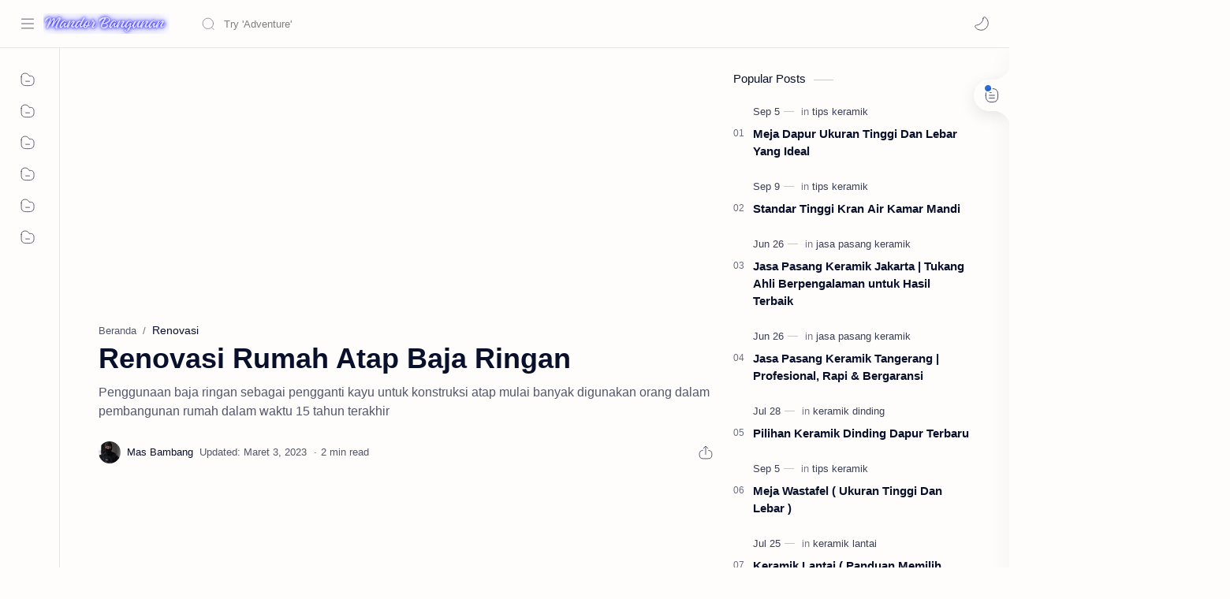

--- FILE ---
content_type: text/html; charset=utf-8
request_url: https://www.google.com/recaptcha/api2/aframe
body_size: 267
content:
<!DOCTYPE HTML><html><head><meta http-equiv="content-type" content="text/html; charset=UTF-8"></head><body><script nonce="bzHuPDaAYV1em4HsbRCMpQ">/** Anti-fraud and anti-abuse applications only. See google.com/recaptcha */ try{var clients={'sodar':'https://pagead2.googlesyndication.com/pagead/sodar?'};window.addEventListener("message",function(a){try{if(a.source===window.parent){var b=JSON.parse(a.data);var c=clients[b['id']];if(c){var d=document.createElement('img');d.src=c+b['params']+'&rc='+(localStorage.getItem("rc::a")?sessionStorage.getItem("rc::b"):"");window.document.body.appendChild(d);sessionStorage.setItem("rc::e",parseInt(sessionStorage.getItem("rc::e")||0)+1);localStorage.setItem("rc::h",'1769057215981');}}}catch(b){}});window.parent.postMessage("_grecaptcha_ready", "*");}catch(b){}</script></body></html>

--- FILE ---
content_type: text/javascript; charset=UTF-8
request_url: https://www.mandore.id/feeds/posts/summary/-/Renovasi?alt=json-in-script&orderby=updated&start-index=24&max-results=6&callback=showRelatedPost
body_size: 3633
content:
// API callback
showRelatedPost({"version":"1.0","encoding":"UTF-8","feed":{"xmlns":"http://www.w3.org/2005/Atom","xmlns$openSearch":"http://a9.com/-/spec/opensearchrss/1.0/","xmlns$blogger":"http://schemas.google.com/blogger/2008","xmlns$georss":"http://www.georss.org/georss","xmlns$gd":"http://schemas.google.com/g/2005","xmlns$thr":"http://purl.org/syndication/thread/1.0","id":{"$t":"tag:blogger.com,1999:blog-6204019958378729073"},"updated":{"$t":"2026-01-04T12:09:57.172+07:00"},"category":[{"term":"Renovasi"},{"term":"tips keramik"},{"term":"keramik dinding"},{"term":"bangun rumah"},{"term":"keramik lantai"},{"term":"Bahan Bangunan"},{"term":"batu alam"},{"term":"jasa pasang keramik"},{"term":"konstruksi baja"},{"term":"Merk Keramik"},{"term":"harga keramik"}],"title":{"type":"text","$t":"Mandor Bangunan"},"subtitle":{"type":"html","$t":"Mandor Bangunan adalah penyedia jasa bangun rumah, jasa tukang keramik, granit dan renovasi Rumah yang berpengalaman"},"link":[{"rel":"http://schemas.google.com/g/2005#feed","type":"application/atom+xml","href":"https:\/\/www.mandore.id\/feeds\/posts\/summary"},{"rel":"self","type":"application/atom+xml","href":"https:\/\/www.blogger.com\/feeds\/6204019958378729073\/posts\/summary\/-\/Renovasi?alt=json-in-script\u0026start-index=24\u0026max-results=6\u0026orderby=updated"},{"rel":"alternate","type":"text/html","href":"https:\/\/www.mandore.id\/search\/label\/Renovasi"},{"rel":"hub","href":"http://pubsubhubbub.appspot.com/"},{"rel":"previous","type":"application/atom+xml","href":"https:\/\/www.blogger.com\/feeds\/6204019958378729073\/posts\/summary\/-\/Renovasi\/-\/Renovasi?alt=json-in-script\u0026start-index=18\u0026max-results=6\u0026orderby=updated"},{"rel":"next","type":"application/atom+xml","href":"https:\/\/www.blogger.com\/feeds\/6204019958378729073\/posts\/summary\/-\/Renovasi\/-\/Renovasi?alt=json-in-script\u0026start-index=30\u0026max-results=6\u0026orderby=updated"}],"author":[{"name":{"$t":"Mas Bambang"},"uri":{"$t":"http:\/\/www.blogger.com\/profile\/15043278572071921497"},"email":{"$t":"noreply@blogger.com"},"gd$image":{"rel":"http://schemas.google.com/g/2005#thumbnail","width":"32","height":"32","src":"\/\/blogger.googleusercontent.com\/img\/b\/R29vZ2xl\/AVvXsEgGhEjz3OqIdEitwDa-flhs7rTk2uCU04lPjpDzQ-bfdES05ZpNV8l4PI3YqvY0vcPHIDFejAJiFlh0O0eIdoaL_d4g8MG_gj7EoMZO1U7rMIvrjTJEWhBqaQy16_IMrg\/s113\/images.jpeg"}}],"generator":{"version":"7.00","uri":"http://www.blogger.com","$t":"Blogger"},"openSearch$totalResults":{"$t":"74"},"openSearch$startIndex":{"$t":"24"},"openSearch$itemsPerPage":{"$t":"6"},"entry":[{"id":{"$t":"tag:blogger.com,1999:blog-6204019958378729073.post-160833890057812741"},"published":{"$t":"2024-01-31T21:22:00.000+07:00"},"updated":{"$t":"2024-01-31T21:22:00.255+07:00"},"category":[{"scheme":"http://www.blogger.com/atom/ns#","term":"Renovasi"}],"title":{"type":"text","$t":"Mengoptimalkan Ruang Dalam Renovasi Rumah Anda: Tips dan Trik untuk Membuat Setiap Ruangan Lebih Baik"},"summary":{"type":"text","$t":"Renovasi rumah bisa menjadi sebuah proyek yang menantang, terlebih jika Anda ingin menciptakan ruangan yang nyaman dan memuaskan. Banyak orang menghabiskan waktu dan uang mereka untuk menciptakan ruangan yang indah dan bergaya, namun terkadang mereka lupa bahwa optimasi ruang juga menjadi sangat penting.Dalam artikel ini, kami akan memberikan tips dan trik untuk membantu Anda mengoptimalkan ruang"},"link":[{"rel":"edit","type":"application/atom+xml","href":"https:\/\/www.blogger.com\/feeds\/6204019958378729073\/posts\/default\/160833890057812741"},{"rel":"self","type":"application/atom+xml","href":"https:\/\/www.blogger.com\/feeds\/6204019958378729073\/posts\/default\/160833890057812741"},{"rel":"alternate","type":"text/html","href":"https:\/\/www.mandore.id\/2024\/01\/mengoptimalkan-ruang-dalam-renovasi.html","title":"Mengoptimalkan Ruang Dalam Renovasi Rumah Anda: Tips dan Trik untuk Membuat Setiap Ruangan Lebih Baik"}],"author":[{"name":{"$t":"Mas Bambang"},"uri":{"$t":"http:\/\/www.blogger.com\/profile\/10151676975603674527"},"email":{"$t":"noreply@blogger.com"},"gd$image":{"rel":"http://schemas.google.com/g/2005#thumbnail","width":"21","height":"32","src":"\/\/blogger.googleusercontent.com\/img\/b\/R29vZ2xl\/AVvXsEi8akeXZXtIWQXXBRX_VQXR2n_ZHA-SC5Uo1HL27Bd9UcMf8nWAx-iQGY2tuISrT-wvowV_ZaHNyUqanNAkZKJMqEBvEWD84tWYKncjZUNqxvff63gLldw03HlU4oKC\/s113\/477300-kostum-khusus-.jpg"}}],"media$thumbnail":{"xmlns$media":"http://search.yahoo.com/mrss/","url":"https:\/\/blogger.googleusercontent.com\/img\/b\/R29vZ2xl\/AVvXsEhLmpbhy1iv6a9B_l2KbPmNhydim2FvaZpcXRpEY92cztFIYtqkLtNgJUmtyQ7wfvifm2p1lsmScU3m3YJ75rDYrU_CF_m-NiZP09X-kMEMhj7EFUr8mo7nIvg3DWrgV3canejprOibQHT2vKe3QCcJlHI6Szqjd5sqBm-h4nTDXrsQpX8GDHtS-WYM\/s72-w320-h320-c\/Renovasi-Rumah.jpeg","height":"72","width":"72"}},{"id":{"$t":"tag:blogger.com,1999:blog-6204019958378729073.post-6186521304848805636"},"published":{"$t":"2024-01-31T09:54:00.003+07:00"},"updated":{"$t":"2024-01-31T09:54:39.019+07:00"},"category":[{"scheme":"http://www.blogger.com/atom/ns#","term":"Renovasi"}],"title":{"type":"text","$t":"Tips Renovasi Kamar Tidur Agar Nyaman dan Menyenangkan"},"summary":{"type":"text","$t":"Kamar tidur adalah tempat di mana kita menghabiskan sebagian besar waktu kita di rumah. Oleh karena itu, penting bagi kamar tidur untuk menjadi tempat yang nyaman dan menyenangkan untuk beristirahat.Jika Anda sedang mempertimbangkan untuk merenovasi kamar tidur Anda, berikut adalah beberapa tips yang dapat membantu Anda merencanakan dan melaksanakan proyek renovasi.Baca juga Bagaimana Renovasi "},"link":[{"rel":"edit","type":"application/atom+xml","href":"https:\/\/www.blogger.com\/feeds\/6204019958378729073\/posts\/default\/6186521304848805636"},{"rel":"self","type":"application/atom+xml","href":"https:\/\/www.blogger.com\/feeds\/6204019958378729073\/posts\/default\/6186521304848805636"},{"rel":"alternate","type":"text/html","href":"https:\/\/www.mandore.id\/2024\/01\/tips-renovasi-kamar-tidur-agar-nyaman.html","title":"Tips Renovasi Kamar Tidur Agar Nyaman dan Menyenangkan"}],"author":[{"name":{"$t":"Mas Bambang"},"uri":{"$t":"http:\/\/www.blogger.com\/profile\/10151676975603674527"},"email":{"$t":"noreply@blogger.com"},"gd$image":{"rel":"http://schemas.google.com/g/2005#thumbnail","width":"21","height":"32","src":"\/\/blogger.googleusercontent.com\/img\/b\/R29vZ2xl\/AVvXsEi8akeXZXtIWQXXBRX_VQXR2n_ZHA-SC5Uo1HL27Bd9UcMf8nWAx-iQGY2tuISrT-wvowV_ZaHNyUqanNAkZKJMqEBvEWD84tWYKncjZUNqxvff63gLldw03HlU4oKC\/s113\/477300-kostum-khusus-.jpg"}}],"media$thumbnail":{"xmlns$media":"http://search.yahoo.com/mrss/","url":"https:\/\/blogger.googleusercontent.com\/img\/b\/R29vZ2xl\/AVvXsEiMEegMTeWhzq6w3U0M1jrVoWhE66gf2ONHUNSc5yMdEUEFsdltl5wJECLuI5O-9dA9nsBSJcSXHmJ7AqgLcNIuy7FsMXNH0pJfGNRJPCQu-gnWq80VcY30JffjE_15PszzEMbHfE1RNaXLj9R-COEYyLgFot7mQiRGkxCOysokw4wm4T1hu4itq5gO\/s72-c\/Renovasi-Kamar-Tidur.jpeg","height":"72","width":"72"}},{"id":{"$t":"tag:blogger.com,1999:blog-6204019958378729073.post-7414271204681392786"},"published":{"$t":"2024-01-23T11:15:00.004+07:00"},"updated":{"$t":"2024-01-23T11:15:52.568+07:00"},"category":[{"scheme":"http://www.blogger.com/atom/ns#","term":"Renovasi"}],"title":{"type":"text","$t":"Mengubah Tampilan Luar Rumah dengan Renovasi Eksterior"},"summary":{"type":"text","$t":"Renovasi eksterior rumah dapat membawa perubahan yang signifikan pada tampilan rumah, memberikan kesan yang lebih segar, modern, dan meningkatkan nilai estetika. Selain itu, renovasi eksterior juga dapat meningkatkan nilai properti dan memberikan keuntungan finansial jika ingin menjual rumah. Oleh karena itu, dalam artikel ini akan dibahas tentang mengubah tampilan luar rumah dengan renovasi "},"link":[{"rel":"edit","type":"application/atom+xml","href":"https:\/\/www.blogger.com\/feeds\/6204019958378729073\/posts\/default\/7414271204681392786"},{"rel":"self","type":"application/atom+xml","href":"https:\/\/www.blogger.com\/feeds\/6204019958378729073\/posts\/default\/7414271204681392786"},{"rel":"alternate","type":"text/html","href":"https:\/\/www.mandore.id\/2024\/01\/mengubah-tampilan-luar-rumah-dengan.html","title":"Mengubah Tampilan Luar Rumah dengan Renovasi Eksterior"}],"author":[{"name":{"$t":"Mas Bambang"},"uri":{"$t":"http:\/\/www.blogger.com\/profile\/10151676975603674527"},"email":{"$t":"noreply@blogger.com"},"gd$image":{"rel":"http://schemas.google.com/g/2005#thumbnail","width":"21","height":"32","src":"\/\/blogger.googleusercontent.com\/img\/b\/R29vZ2xl\/AVvXsEi8akeXZXtIWQXXBRX_VQXR2n_ZHA-SC5Uo1HL27Bd9UcMf8nWAx-iQGY2tuISrT-wvowV_ZaHNyUqanNAkZKJMqEBvEWD84tWYKncjZUNqxvff63gLldw03HlU4oKC\/s113\/477300-kostum-khusus-.jpg"}}],"media$thumbnail":{"xmlns$media":"http://search.yahoo.com/mrss/","url":"https:\/\/blogger.googleusercontent.com\/img\/b\/R29vZ2xl\/AVvXsEg1s0veD34Ajy6d_N2J__YNI_9EQQBhqiE8ImEpQsFgw2N7HJLOUDGvxUXCWcjJTCACDBUyFpDIS6d17XgouFWk2HscjjC9rdeAPDHdOQWLGqGvxkzpZ1Dpi8JILfXRQ2WFPYb16KvwKmY6PYC-OZLkS4KlqVn03aWwjr2k-xrH5BwxhPa-eeB8VEBZ\/s72-w320-h320-c\/Renovasi-Tampilan-Luar-Rumah.jpeg","height":"72","width":"72"}},{"id":{"$t":"tag:blogger.com,1999:blog-6204019958378729073.post-4727660620385249326"},"published":{"$t":"2024-01-20T20:23:00.001+07:00"},"updated":{"$t":"2024-01-22T19:57:51.417+07:00"},"category":[{"scheme":"http://www.blogger.com/atom/ns#","term":"Renovasi"}],"title":{"type":"text","$t":"Pilihan Antara Renovasi Rumah Atau Bangun Rumah Baru"},"summary":{"type":"text","$t":"Memilih antara merenovasi rumah yang sudah ada atau membangun rumah baru adalah keputusan besar yang memerlukan pertimbangan matang. Artikel ini akan membahas faktor-faktor kunci yang perlu dipertimbangkan ketika Anda berada di persimpangan antara renovasi dan pembangunan baru.Anggaran KeuanganKetika mempertimbangkan antara renovasi dan pembangunan baru, tentukan anggaran keuangan yang tersedia. "},"link":[{"rel":"edit","type":"application/atom+xml","href":"https:\/\/www.blogger.com\/feeds\/6204019958378729073\/posts\/default\/4727660620385249326"},{"rel":"self","type":"application/atom+xml","href":"https:\/\/www.blogger.com\/feeds\/6204019958378729073\/posts\/default\/4727660620385249326"},{"rel":"alternate","type":"text/html","href":"https:\/\/www.mandore.id\/2024\/01\/pilihan-antara-renovasi-rumah-atau.html","title":"Pilihan Antara Renovasi Rumah Atau Bangun Rumah Baru"}],"author":[{"name":{"$t":"Mas Bambang"},"uri":{"$t":"http:\/\/www.blogger.com\/profile\/10151676975603674527"},"email":{"$t":"noreply@blogger.com"},"gd$image":{"rel":"http://schemas.google.com/g/2005#thumbnail","width":"21","height":"32","src":"\/\/blogger.googleusercontent.com\/img\/b\/R29vZ2xl\/AVvXsEi8akeXZXtIWQXXBRX_VQXR2n_ZHA-SC5Uo1HL27Bd9UcMf8nWAx-iQGY2tuISrT-wvowV_ZaHNyUqanNAkZKJMqEBvEWD84tWYKncjZUNqxvff63gLldw03HlU4oKC\/s113\/477300-kostum-khusus-.jpg"}}],"media$thumbnail":{"xmlns$media":"http://search.yahoo.com/mrss/","url":"https:\/\/blogger.googleusercontent.com\/img\/b\/R29vZ2xl\/AVvXsEi4dIav4lrvx12RYRwotL6NXf__OMKBnz91_C98h_3KGlN4DL2V3-SBM_DAwGrnjsuuouKw6cESFkboObHxG8CM6BpEfMmDc2-ezrXaUfK3Hz1MN3CqVmKEtuzCPQnk84w_E1TwahsiuvLEENJ5acuHLUvC_N-IBJjy1MRfi0cuGG5IIZjejayihXPR\/s72-c\/Renovasi-Rumah.jpeg","height":"72","width":"72"}},{"id":{"$t":"tag:blogger.com,1999:blog-6204019958378729073.post-215153417562978526"},"published":{"$t":"2024-01-18T18:25:00.001+07:00"},"updated":{"$t":"2024-01-18T18:25:34.662+07:00"},"category":[{"scheme":"http://www.blogger.com/atom/ns#","term":"Renovasi"}],"title":{"type":"text","$t":"Menghadirkan Sentuhan Alam dalam Desain: Renovasi Ramah Lingkungan"},"summary":{"type":"text","$t":"Desain interior yang memadukan keindahan dengan keberlanjutan lingkungan semakin menjadi tren di era modern ini. Renovasi rumah dengan fokus pada aspek ramah lingkungan tidak hanya menciptakan lingkungan yang sehat, tetapi juga memberikan sentuhan alam yang menyegarkan. Dalam artikel ini, kita akan menjelajahi langkah-langkah untuk menghadirkan sentuhan alam dalam desain interior melalui renovasi"},"link":[{"rel":"edit","type":"application/atom+xml","href":"https:\/\/www.blogger.com\/feeds\/6204019958378729073\/posts\/default\/215153417562978526"},{"rel":"self","type":"application/atom+xml","href":"https:\/\/www.blogger.com\/feeds\/6204019958378729073\/posts\/default\/215153417562978526"},{"rel":"alternate","type":"text/html","href":"https:\/\/www.mandore.id\/2024\/01\/menghadirkan-sentuhan-alam-dalam-desain.html","title":"Menghadirkan Sentuhan Alam dalam Desain: Renovasi Ramah Lingkungan"}],"author":[{"name":{"$t":"Mas Bambang"},"uri":{"$t":"http:\/\/www.blogger.com\/profile\/10151676975603674527"},"email":{"$t":"noreply@blogger.com"},"gd$image":{"rel":"http://schemas.google.com/g/2005#thumbnail","width":"21","height":"32","src":"\/\/blogger.googleusercontent.com\/img\/b\/R29vZ2xl\/AVvXsEi8akeXZXtIWQXXBRX_VQXR2n_ZHA-SC5Uo1HL27Bd9UcMf8nWAx-iQGY2tuISrT-wvowV_ZaHNyUqanNAkZKJMqEBvEWD84tWYKncjZUNqxvff63gLldw03HlU4oKC\/s113\/477300-kostum-khusus-.jpg"}}],"media$thumbnail":{"xmlns$media":"http://search.yahoo.com/mrss/","url":"https:\/\/blogger.googleusercontent.com\/img\/b\/R29vZ2xl\/[base64]\/s72-w320-h320-c\/Mandor-Renovasi-Rumah.jpeg","height":"72","width":"72"}},{"id":{"$t":"tag:blogger.com,1999:blog-6204019958378729073.post-8977001024597236880"},"published":{"$t":"2024-01-16T14:25:00.002+07:00"},"updated":{"$t":"2024-01-16T15:58:58.154+07:00"},"category":[{"scheme":"http://www.blogger.com/atom/ns#","term":"Renovasi"}],"title":{"type":"text","$t":"Memaksimalkan Ruang: Solusi Renovasi untuk Rumah Kecil"},"summary":{"type":"text","$t":"Rumah kecil seringkali menuntut kreativitas ekstra untuk memaksimalkan penggunaan ruang. Dengan perencanaan yang tepat, Anda dapat menciptakan lingkungan yang fungsional dan nyaman. Berikut beberapa solusi renovasi untuk memaksimalkan ruang di rumah kecil Anda.Pemilihan Furnitur yang TepatPilih furnitur yang dapat berfungsi ganda atau memiliki penyimpanan tersembunyi. Misalnya, sofa dengan laci "},"link":[{"rel":"edit","type":"application/atom+xml","href":"https:\/\/www.blogger.com\/feeds\/6204019958378729073\/posts\/default\/8977001024597236880"},{"rel":"self","type":"application/atom+xml","href":"https:\/\/www.blogger.com\/feeds\/6204019958378729073\/posts\/default\/8977001024597236880"},{"rel":"alternate","type":"text/html","href":"https:\/\/www.mandore.id\/2024\/01\/memaksimalkan-ruang-solusi-renovasi.html","title":"Memaksimalkan Ruang: Solusi Renovasi untuk Rumah Kecil"}],"author":[{"name":{"$t":"Mas Bambang"},"uri":{"$t":"http:\/\/www.blogger.com\/profile\/10151676975603674527"},"email":{"$t":"noreply@blogger.com"},"gd$image":{"rel":"http://schemas.google.com/g/2005#thumbnail","width":"21","height":"32","src":"\/\/blogger.googleusercontent.com\/img\/b\/R29vZ2xl\/AVvXsEi8akeXZXtIWQXXBRX_VQXR2n_ZHA-SC5Uo1HL27Bd9UcMf8nWAx-iQGY2tuISrT-wvowV_ZaHNyUqanNAkZKJMqEBvEWD84tWYKncjZUNqxvff63gLldw03HlU4oKC\/s113\/477300-kostum-khusus-.jpg"}}],"media$thumbnail":{"xmlns$media":"http://search.yahoo.com/mrss/","url":"https:\/\/blogger.googleusercontent.com\/img\/b\/R29vZ2xl\/AVvXsEgUnG7ZZb9NsIYb8e0Xa15wtBpMp7uAfUGzlW-oBp98h88yVPMab0ciV-3yqwjUqEIwvFlmyeiqoE_R1Ct1ww6-Nkm5TUqvPGoyHchZ_Wwpckwfsznqlk_5p8DZB-ezE9zHK9GQ4R2nzHXzeTKalQHpsRYfRm7K5r_qN8PTc_CVDDO8gcvCcVWUxIyV\/s72-w320-h320-c\/renovasi-rumah-kecil.jpeg","height":"72","width":"72"}}]}});

--- FILE ---
content_type: text/javascript; charset=UTF-8
request_url: https://www.mandore.id/feeds/posts/summary/-/Renovasi?alt=json-in-script&orderby=updated&max-results=0&callback=randomRelatedIndex
body_size: 751
content:
// API callback
randomRelatedIndex({"version":"1.0","encoding":"UTF-8","feed":{"xmlns":"http://www.w3.org/2005/Atom","xmlns$openSearch":"http://a9.com/-/spec/opensearchrss/1.0/","xmlns$blogger":"http://schemas.google.com/blogger/2008","xmlns$georss":"http://www.georss.org/georss","xmlns$gd":"http://schemas.google.com/g/2005","xmlns$thr":"http://purl.org/syndication/thread/1.0","id":{"$t":"tag:blogger.com,1999:blog-6204019958378729073"},"updated":{"$t":"2026-01-04T12:09:57.172+07:00"},"category":[{"term":"Renovasi"},{"term":"tips keramik"},{"term":"keramik dinding"},{"term":"bangun rumah"},{"term":"keramik lantai"},{"term":"Bahan Bangunan"},{"term":"batu alam"},{"term":"jasa pasang keramik"},{"term":"konstruksi baja"},{"term":"Merk Keramik"},{"term":"harga keramik"}],"title":{"type":"text","$t":"Mandor Bangunan"},"subtitle":{"type":"html","$t":"Mandor Bangunan adalah penyedia jasa bangun rumah, jasa tukang keramik, granit dan renovasi Rumah yang berpengalaman"},"link":[{"rel":"http://schemas.google.com/g/2005#feed","type":"application/atom+xml","href":"https:\/\/www.mandore.id\/feeds\/posts\/summary"},{"rel":"self","type":"application/atom+xml","href":"https:\/\/www.blogger.com\/feeds\/6204019958378729073\/posts\/summary\/-\/Renovasi?alt=json-in-script\u0026max-results=0\u0026orderby=updated"},{"rel":"alternate","type":"text/html","href":"https:\/\/www.mandore.id\/search\/label\/Renovasi"},{"rel":"hub","href":"http://pubsubhubbub.appspot.com/"}],"author":[{"name":{"$t":"Mas Bambang"},"uri":{"$t":"http:\/\/www.blogger.com\/profile\/15043278572071921497"},"email":{"$t":"noreply@blogger.com"},"gd$image":{"rel":"http://schemas.google.com/g/2005#thumbnail","width":"32","height":"32","src":"\/\/blogger.googleusercontent.com\/img\/b\/R29vZ2xl\/AVvXsEgGhEjz3OqIdEitwDa-flhs7rTk2uCU04lPjpDzQ-bfdES05ZpNV8l4PI3YqvY0vcPHIDFejAJiFlh0O0eIdoaL_d4g8MG_gj7EoMZO1U7rMIvrjTJEWhBqaQy16_IMrg\/s113\/images.jpeg"}}],"generator":{"version":"7.00","uri":"http://www.blogger.com","$t":"Blogger"},"openSearch$totalResults":{"$t":"74"},"openSearch$startIndex":{"$t":"1"},"openSearch$itemsPerPage":{"$t":"0"}}});